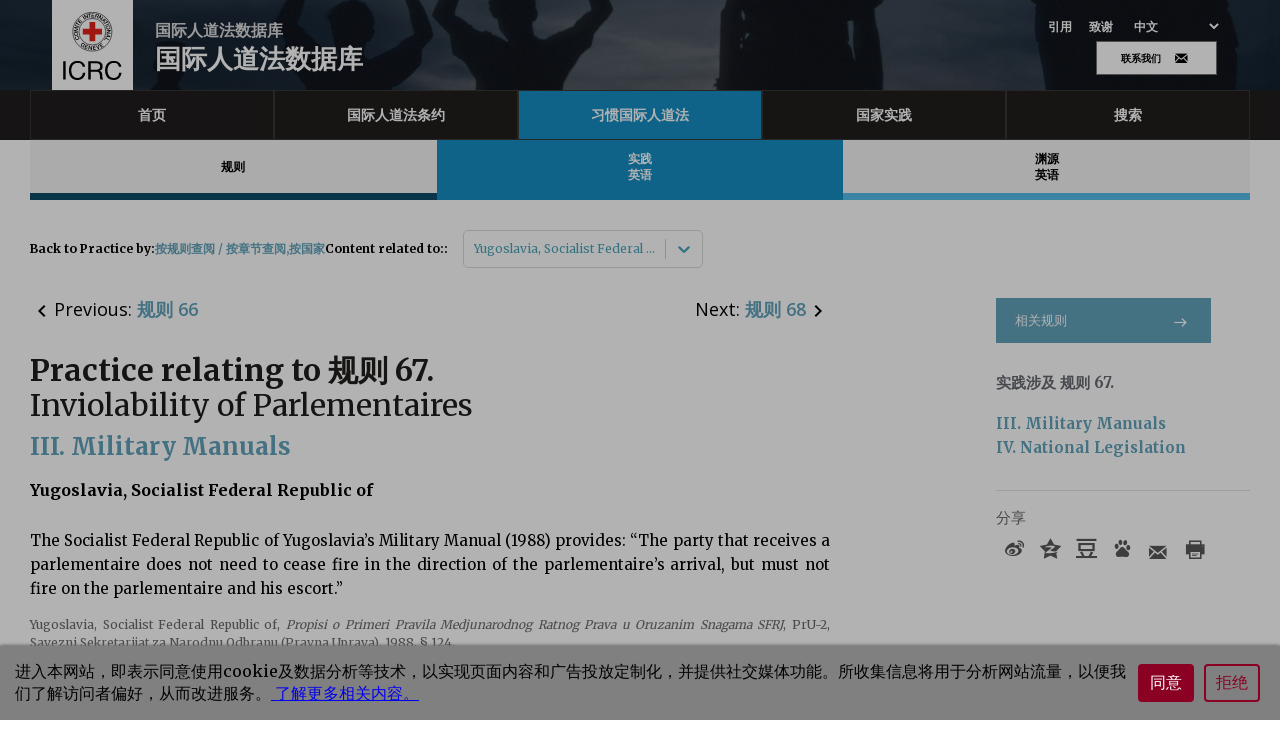

--- FILE ---
content_type: image/svg+xml
request_url: https://ihl-databases.icrc.org/static/media/weibo.8b61718ecfe1860429ec45687fef276e.svg
body_size: 1301
content:
<?xml version="1.0" encoding="UTF-8" standalone="no"?>
<svg width="31" height="31" viewBox="0 0 48 48" fill="none" xmlns="http://www.w3.org/2000/svg">
    <path fill-rule="evenodd" clip-rule="evenodd"
          d="M0 24C0 37.2548 10.7452 48 24 48C37.2548 48 48 37.2548 48 24C48 10.7452 37.2548 0 24 0C10.7452 0 0 10.7452 0 24ZM30.9457 23.9201L30.9558 23.9232C32.5877 24.4348 34.4039 25.6722 34.4 27.8536C34.4 31.4588 29.2572 36 21.5253 36C15.6294 36 9.6 33.1087 9.6 28.3573C9.6 25.8705 11.1574 22.9951 13.8366 20.2863C17.4182 16.6652 21.5959 15.0153 23.1651 16.6057C23.8555 17.3077 23.9222 18.5174 23.4789 19.965C23.2435 20.6908 24.1536 20.2902 24.1536 20.2902C27.0487 19.0647 29.5749 18.9933 30.4968 20.3259C30.9911 21.0398 30.944 22.0353 30.489 23.1895C30.2828 23.7165 30.5511 23.7989 30.9457 23.9201ZM36.3756 15.2385C34.4263 13.2052 31.5514 12.4312 28.8977 12.9626C28.2834 13.0859 27.8943 13.6558 28.0254 14.2296C28.1564 14.8072 28.7584 15.173 29.3727 15.0498C31.2606 14.6724 33.3042 15.2231 34.6884 16.6672C36.0725 18.1112 36.4493 20.079 35.8555 21.8042C35.663 22.3664 35.9906 22.9671 36.5885 23.1481C37.1865 23.3291 37.8253 23.0211 38.0178 22.4627V22.4588C38.8532 20.0367 38.3249 17.2679 36.3756 15.2385ZM29.6033 16.8846C30.9411 16.6101 32.3937 17.0057 33.379 18.043C34.3643 19.0803 34.6277 20.493 34.2072 21.7322C34.0331 22.2408 33.4639 22.5152 32.9288 22.3538C32.3937 22.1883 32.1049 21.6434 32.2747 21.1388C32.4829 20.5334 32.3512 19.8432 31.8713 19.3346C31.3913 18.8301 30.6778 18.6363 30.0238 18.7695C29.4801 18.8825 28.9408 18.5516 28.8218 18.0309C28.7072 17.5102 29.0554 16.9935 29.6033 16.8846Z"
          fill="#e7e7e3"/>
    <path fill-rule="evenodd" clip-rule="evenodd"
          d="M12.4676 29.4916C12.7736 32.6129 16.8376 34.7665 21.545 34.2946C26.2485 33.8266 29.8182 30.9115 29.5083 27.7862C29.2063 24.6649 25.1422 22.5113 20.4349 22.9832C15.7314 23.4552 12.1617 26.3663 12.4676 29.4916ZM16.415 28.3052C17.451 26.2998 20.1453 25.1636 22.5306 25.7576C24.9994 26.3676 26.2609 28.5883 25.25 30.7492C24.2266 32.9539 21.2857 34.134 18.7877 33.3646C16.3816 32.623 15.3581 30.3505 16.415 28.3052Z"
          fill="#e7e7e3"/>
    <path
        d="M22.3091 29.0269C22.1337 29.3139 21.7452 29.4495 21.4444 29.3299C21.1437 29.2143 21.0517 28.8913 21.223 28.6122C21.3985 28.3332 21.7702 28.1976 22.0668 28.3092C22.3676 28.4129 22.4762 28.7358 22.3091 29.0269Z"
        fill="#585858"/>
    <path
        d="M20.7092 30.9804C20.2246 31.718 19.1844 32.0409 18.4033 31.702C17.6347 31.3671 17.4049 30.51 17.8895 29.7883C18.3699 29.0707 19.3724 28.7517 20.1494 29.0627C20.9347 29.3857 21.1854 30.2349 20.7092 30.9804Z"
        fill="#585858"/>
</svg>
